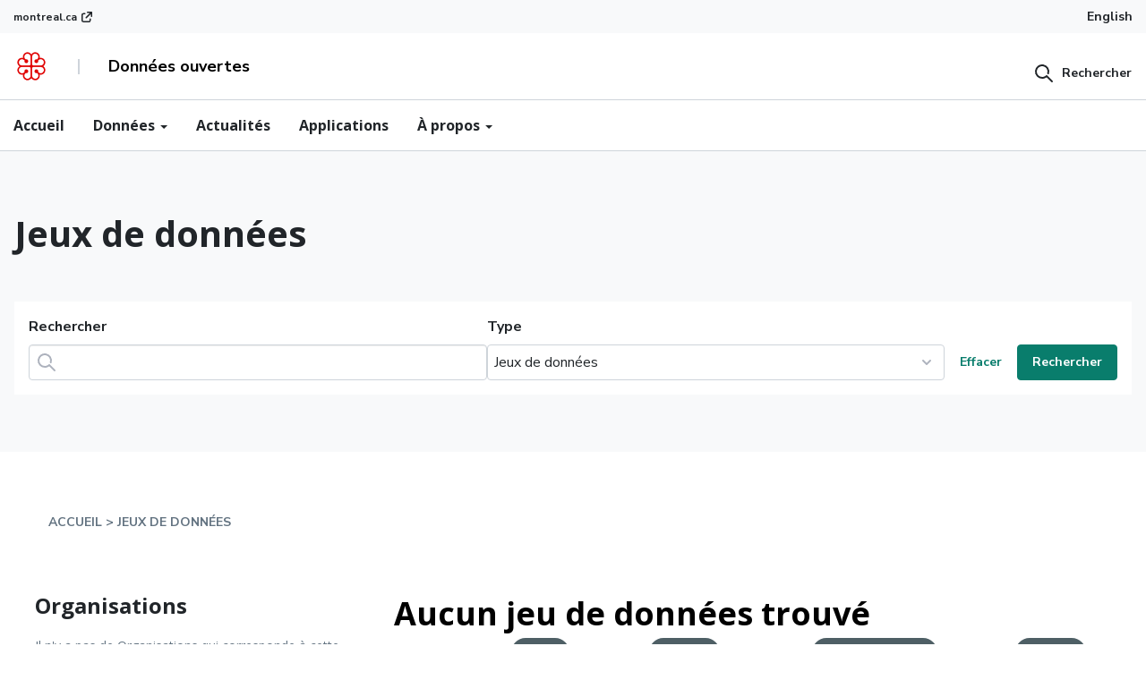

--- FILE ---
content_type: text/plain
request_url: https://donnees.montreal.ca/uploads/admin/2025-02-17-134301.397746logo.png
body_size: 729
content:
�PNG

   IHDR   (   (   ���m   	pHYs     ��   sRGB ���   gAMA  ���a  �IDATx�X�u1��ɿ݁E��; �
*0� ���
� �T���������ڑv����9b��4υ��/*: k���ψ�ވ6|��Hhj����i~��3�X��
��ߘ�"hΊL���Sh��D�g}�#�V;��<~���SP��e��Y�N!�����CL���xn��������
��_|����Bc24c�QG�1qص�&9 �l�?�/�Md��KiRL1�ax'�;����0�A�%l�)��r�{j��NL�̳3�@�����A�3�5�Ĝ��%Za��D�_��<��7O9L���=�X�r��m$ӥ����>�h��vv�u�k�?��<Jh��L	.lX�n�]�ɱ7�(���<���6�)���uP0]������Hi�3tV��J'�(;4��8���`#�R}x�"`Ƥ��δoM�4��lɍRo;�~��|s��sL��^���e)
.,4��s����FS�+��{�[a�gK������Us5"�X�Uxf�m�2:����RWD�>�a�Urc�A�#|�.<�m|_��$�U�6�M��X�4�;4ذ���Y�v��F��̂��ըɥ��"�E���������D�ut�,5�#��õFNW>�Z������_&�V�Ǫ�7����R�(uH1�4�L8����5��E����P��R�-��J��9��L#͉Me�֩0��r�6�/�t8��L��*(�Sܡ��u�m
�?ħ��g����}�g�t�D��	��gK���u5(�i���U�a**�&L���DV+�(�$_��46�֙�.3D�>H���͗��ৡv[���/\�I\zL�­�J��'r�͎���O%��
�uJ�TP�4��V0�\��m$J�>�<8�iO8��A���z�ӝ    IEND�B`�